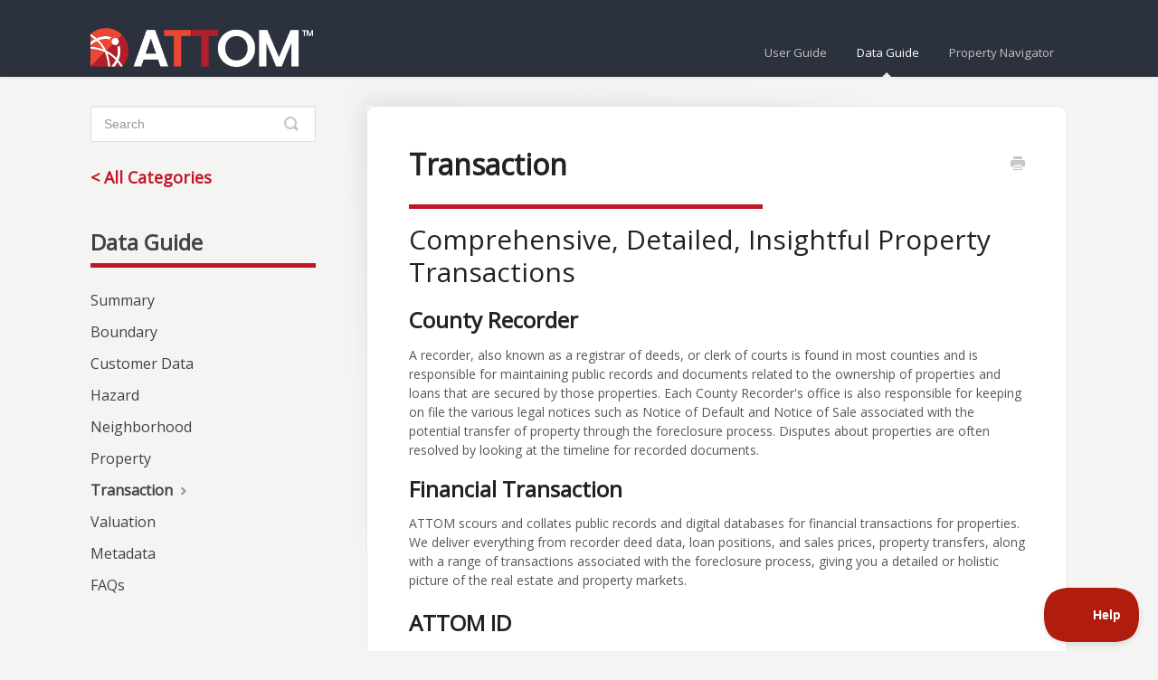

--- FILE ---
content_type: text/html; charset=utf-8
request_url: https://cloud-help.attomdata.com/article/376-transaction
body_size: 7524
content:


<!DOCTYPE html>
<html>
    
<head>
    <meta charset="utf-8"/>
    <title>Transaction - ATTOM Cloud Help</title>
    <meta name="viewport" content="width=device-width, maximum-scale=1"/>
    <meta name="apple-mobile-web-app-capable" content="yes"/>
    <meta name="format-detection" content="telephone=no">
    <meta name="description" content="Comprehensive, Detailed, Insightful Property Transactions County Recorder A recorder, also known as a registrar of deeds, or clerk of courts is found in most co"/>
    <meta name="author" content="ATTOM Data Solutions"/>
    <link rel="canonical" href="https://cloud-help.attomdata.com/article/376-transaction"/>
    
        
   
            <meta name="twitter:card" content="summary"/>
            <meta name="twitter:title" content="Transaction" />
            <meta name="twitter:description" content="Comprehensive, Detailed, Insightful Property Transactions County Recorder A recorder, also known as a registrar of deeds, or clerk of courts is found in most co"/>


    

    
        <link rel="stylesheet" href="//d3eto7onm69fcz.cloudfront.net/assets/stylesheets/launch-1762715490252.css">
    
    <style>
        body { background: #ffffff; }
        .navbar .navbar-inner { background: #2c323d; }
        .navbar .nav li a, 
        .navbar .icon-private-w  { color: #c0c0c0; }
        .navbar .brand, 
        .navbar .nav li a:hover, 
        .navbar .nav li a:focus, 
        .navbar .nav .active a, 
        .navbar .nav .active a:hover, 
        .navbar .nav .active a:focus  { color: #ffffff; }
        .navbar a:hover .icon-private-w, 
        .navbar a:focus .icon-private-w, 
        .navbar .active a .icon-private-w, 
        .navbar .active a:hover .icon-private-w, 
        .navbar .active a:focus .icon-private-w { color: #ffffff; }
        #serp-dd .result a:hover,
        #serp-dd .result > li.active,
        #fullArticle strong a,
        #fullArticle a strong,
        .collection a,
        .contentWrapper a,
        .most-pop-articles .popArticles a,
        .most-pop-articles .popArticles a:hover span,
        .category-list .category .article-count,
        .category-list .category:hover .article-count { color: #b01c0e; }
        #fullArticle, 
        #fullArticle p, 
        #fullArticle ul, 
        #fullArticle ol, 
        #fullArticle li, 
        #fullArticle div, 
        #fullArticle blockquote, 
        #fullArticle dd, 
        #fullArticle table { color:#585858; }
    </style>
    
        <link rel="stylesheet" href="//wu2attomcloud.z5.web.core.windows.net/helpscout/customstyle.css">
    
    <link rel="apple-touch-icon-precomposed" href="//d33v4339jhl8k0.cloudfront.net/docs/assets/55c4e0cce4b089486cad9afc/images/5fe1231f7129911ba1b23225/attom-logo.png">
    <link rel="shortcut icon" type="image/png" href="//d33v4339jhl8k0.cloudfront.net/docs/assets/55c4e0cce4b089486cad9afc/images/60a627b5dca0fd46b935738e/favicon.ico">
    <!--[if lt IE 9]>
    
        <script src="//d3eto7onm69fcz.cloudfront.net/assets/javascripts/html5shiv.min.js"></script>
    
    <![endif]-->
    
        <script type="application/ld+json">
        {"@context":"https://schema.org","@type":"WebSite","url":"https://cloud-help.attomdata.com","potentialAction":{"@type":"SearchAction","target":"https://cloud-help.attomdata.com/search?query={query}","query-input":"required name=query"}}
        </script>
    
        <script type="application/ld+json">
        {"@context":"https://schema.org","@type":"BreadcrumbList","itemListElement":[{"@type":"ListItem","position":1,"name":"ATTOM Cloud Help","item":"https://cloud-help.attomdata.com"},{"@type":"ListItem","position":2,"name":"Data Guide","item":"https://cloud-help.attomdata.com/collection/332-data-guide"},{"@type":"ListItem","position":3,"name":"Transaction","item":"https://cloud-help.attomdata.com/article/376-transaction"}]}
        </script>
    
    
        <script type="text/javascript">!function(e,t,n){function a(){var e=t.getElementsByTagName("script")[0],n=t.createElement("script");n.type="text/javascript",n.async=!0,n.src="https://beacon-v2.helpscout.net",e.parentNode.insertBefore(n,e)}if(e.Beacon=n=function(t,n,a){e.Beacon.readyQueue.push({method:t,options:n,data:a})},n.readyQueue=[],"complete"===t.readyState)return a();e.attachEvent?e.attachEvent("onload",a):e.addEventListener("load",a,!1)}(window,document,window.Beacon||function(){});
</script><script type="text/javascript">window.Beacon('init', 'a85a4bf8-7ca9-452b-8c7a-f1a2dc0820aa')</script>

<script type="text/javascript">
  (function() {
    function customScript() {
var userGuide = $('#user-guide').attr('class');
var dataGuide = $('#data-guide').attr('class');

if(userGuide)
{
  $('#sidebar').removeClass('data-guide')
  $('#sidebar').addClass('user-guide');
}

if(dataGuide)
{
 $('#sidebar').removeClass('user-guide')
  $('#sidebar').addClass('data-guide');
}
var searchBar = document.getElementById("searchBar");

var allCat = document.createElement("div");
allCat.setAttribute("id", "allCat");
allCat.setAttribute("class", "all-categories");

allCat.appendChild(document.createTextNode("< All Categories"));
searchBar.insertAdjacentElement("afterend", allCat);
const url1 = window.location.href;
if(url1.endsWith('/')){

  document.getElementById("allCat").style.display = 'none';

}else{
  document.getElementById("allCat").style.display = 'block';

}
const myDiv = document.getElementById("allCat"); 
myDiv.addEventListener("click", function() {
  // Code to execute when the div is clicked
  
window.location.href = "https://cloud-help.attomdata.com";
});

    }
    if (window.addEventListener) {
      window.addEventListener("load",customScript,false);
    } else if (window.attachEvent) {
      window.attachEvent("onload",customScript);
    }
  })()


</script>






<script type = "text/javascript" >
        window.heap = window.heap || [], heap.load = function(e, t) {
                window.heap.appid = e, window.heap.config = t = t || {};
                var r = document.createElement("script");
                r.type = "text/javascript", r.async = !0, r.src = "https://cdn.heapanalytics.com/js/heap-" + e + ".js";
                var a = document.getElementsByTagName("script")[0];
                a.parentNode.insertBefore(r, a);
                for (var n = function(e) {
                                return function() {
                                        heap.push([e].concat(Array.prototype.slice.call(arguments, 0)))
                                }
                        }, p = ["addEventProperties", "addUserProperties", "clearEventProperties", "identify", "resetIdentity", "removeEventProperty", "setEventProperties", "track", "unsetEventProperty"], o = 0; o < p.length; o++) heap[p[o]] = n(p[o])
        };
heap.load("528476122"); </script>

<script>

var qs = (function(a) {
    if (a == "") return {};
    var b = {};
    for (var i = 0; i < a.length; ++i)
    {
        var p=a[i].split('=', 2);
        if (p.length == 1)
            b[p[0]] = "";
        else
            b[p[0]] = decodeURIComponent(p[1].replace(/\+/g, " "));
    }
    return b;
})(window.location.search.substr(1).split('&'));


</script>

<style>
#serp-dd .result a:hover, #serp-dd .result > li.active, #fullArticle strong a, #fullArticle a strong, .collection a, .contentWrapper a, .most-pop-articles .popArticles a, .most-pop-articles .popArticles a:hover span, .category-list .category .article-count, .category-list .category:hover .article-count {
    color: #b01c0e!important;
}
</style>
    
</head>
    
    <body>
        
<header id="mainNav" class="navbar">
    <div class="navbar-inner">
        <div class="container-fluid">
            <a class="brand" href="/">
            
                
                    <img src="//d33v4339jhl8k0.cloudfront.net/docs/assets/55c4e0cce4b089486cad9afc/images/60a626ae13fd125a39b45886/attomlogo.png" alt="ATTOM Cloud Help" width="431" height="75">
                

            
            </a>
            
                <button type="button" class="btn btn-navbar" data-toggle="collapse" data-target=".nav-collapse">
                    <span class="sr-only">Toggle Navigation</span>
                    <span class="icon-bar"></span>
                    <span class="icon-bar"></span>
                    <span class="icon-bar"></span>
                </button>
            
            <div class="nav-collapse collapse">
                <nav role="navigation"><!-- added for accessibility -->
                <ul class="nav">
                    
                    
                        
                            <li  id="user-guide"><a href="/collection/329-user-guide">User Guide  <b class="caret"></b></a></li>
                        
                            <li  class="active"  id="data-guide"><a href="/collection/332-data-guide">Data Guide  <b class="caret"></b></a></li>
                        
                            <li  id="property-navigator"><a href="/collection/561-property-navigator">Property Navigator  <b class="caret"></b></a></li>
                        
                    
                    
                </ul>
                </nav>
            </div><!--/.nav-collapse -->
        </div><!--/container-->
    </div><!--/navbar-inner-->
</header>
        <section id="contentArea" class="container-fluid">
            <div class="row-fluid">
                <section id="main-content" class="span9">
                    <div class="contentWrapper withRelated">
                        
    
    <article id="fullArticle">
        <h1 class="title">Transaction</h1>
    
        <a href="javascript:window.print()" class="printArticle" title="Print this article" aria-label="Print this Article"><i class="icon-print"></i></a>
        <h2 style="background-attachment: scroll; background-clip: border-box; background-color: transparent; background-image: none; background-origin: padding-box; background-position-x: 0px; background-position-y: 0px; background-repeat: repeat; background-size: auto; color: rgb(64, 82, 97); font-family: inherit; font-size: 24px; font-style: normal; font-variant: normal; font-weight: 700; letter-spacing: normal; line-height: 32px; margin-bottom: 10px; margin-left: 0px; margin-right: 0px; margin-top: 0px; orphans: 2; padding-bottom: 0px; padding-left: 0px; padding-right: 0px; padding-top: 0px; text-align: left; text-decoration: none; text-indent: 0px; text-transform: none; -webkit-text-stroke-width: 0px; white-space: normal; word-spacing: 0px;"><strong style="color: rgb(73, 73, 73); font-weight: 700;"></strong></h2>
<h3></h3>
<h1>Comprehensive, Detailed, Insightful Property Transactions</h1>
<h2>County Recorder</h2>
<p><span style="font-weight: normal;">A recorder, also known as a registrar of deeds, or clerk of courts is found in most counties and is responsible for maintaining public records and documents related to the ownership of properties and loans that are secured by those properties. Each County Recorder's office is also responsible for keeping on file the various legal notices such as Notice of Default and Notice of Sale associated with the potential transfer of property through the foreclosure process. Disputes about properties are often resolved by looking at the timeline for recorded documents.</span></p>
<p><span style="font-weight: normal;"></span></p>
<h2>Financial Transaction</h2>
<p><span style="font-weight: normal;">ATTOM scours and collates public records and digital databases for financial transactions for properties. We deliver everything from recorder deed data, loan positions, and sales prices, property transfers, along with a range of transactions associated with the foreclosure process, giving you a detailed or holistic picture of the real estate and property markets.</span></p>
<h2>ATTOM ID</h2>
<p>ATTOM's identifier is used to uniquely identify each and every US Property. The ATTOM ID can be used to reliably locate a specific property record as well as to match property data with transaction data.</p>
<hr>
<h2>Datasets</h2>
<p>The following are the datasets for transaction data. These datasets can be purchased individually for any combination of geographies such as state or county. The datasets can also be combined into specific Solution Packs.</p>
<h3><a href="//cloud-help.attomdata.com/article/610-assignments-and-releases">Assignments and Releases</a></h3>
<p>Assignments and Release provide a history of the mortgages secured by a property, when they started and when they ended.</p>
<table>
 <tbody>
  <tr>
   <td>ATTOM ID</td>
   <td>145695081</td>
  </tr>
  <tr>
   <td>Contract Date</td>
   <td>8/3/2000</td>
  </tr>
  <tr>
   <td>Document Type</td>
   <td>188 - Assignment of Mortgage</td>
  </tr>
  <tr>
   <td>Original Loan Amount</td>
   <td>$110,000</td>
  </tr>
  <tr>
   <td>Original Lender</td>
   <td>KAUFMAN &amp; BROAD NEVADA INC</td>
  </tr>
  <tr>
   <td>New Lender</td>
   <td>KAUFMAN &amp; BROAD MORTGAGE CO</td>
  </tr>
  <tr>
   <td>Borrower</td>
   <td>Homer Simpson</td>
  </tr>
  <tr>
   <td>Mortgage Amount</td>
   <td>$109,831</td>
  </tr>
 </tbody>
</table>
<h3><a href="//cloud-help.attomdata.com/article/512-deeds">Deeds and Mortgages</a></h3>
<p>Deeds are written legal documents used to transfer or assign an interest or rights over real property. There are two broad categories of deeds: -</p>
<ol>
 <li>Deeds that assign or modify&nbsp;ownership&nbsp;of property come in many forms such as warranty deeds, quitclaims, and grand deeds;</li>
 <li>Deeds that document a&nbsp;financial interest&nbsp;in a property (lien) such as mortgage deeds and trust deeds.</li>
</ol>
<table>
 <tbody>
  <tr>
   <td>ATTOM ID</td>
   <td>145695081</td>
   <td>&nbsp;</td>
  </tr>
  <tr>
   <td>Date</td>
   <td>8/3/2000</td>
   <td>&nbsp;</td>
  </tr>
  <tr>
   <td>Transaction</td>
   <td>745155600 - Grant Deed</td>
   <td>&nbsp;</td>
  </tr>
  <tr>
   <td>Amount</td>
   <td>$110,000</td>
   <td>&nbsp;</td>
  </tr>
  <tr>
   <td>Grantor</td>
   <td>KAUFMAN &amp; BROAD NEVADA INC</td>
   <td>&nbsp;</td>
  </tr>
  <tr>
   <td>Grantee</td>
   <td>Homer Simpson</td>
   <td>Marge Simpson</td>
  </tr>
  <tr>
   <td>Mortgage Amount</td>
   <td>$109,831</td>
   <td>&nbsp;</td>
  </tr>
  <tr>
   <td>Lender</td>
   <td>KAUFMAN &amp; BROAD MORTGAGE CO</td>
   <td>&nbsp;</td>
  </tr>
 </tbody>
</table>
<h3><a href="//cloud-help.attomdata.com/article/550-sales-trends">Home Sales Trends</a></h3>
<p>A summary of sales statistics in an area by month and quarter. Dissections are also available by property type. These are published for each Census Block Group, Census Tract, Neighborhood, Zip Code, Place, City, County Subdivision, County, CSA, CBSA, and State.</p>
<table>
 <tbody>
  <tr>
   <td>Geo ID</td>
   <td>42,63365</td>
  </tr>
  <tr>
   <td>Year</td>
   <td>2022</td>
  </tr>
  <tr>
   <td>Quarter</td>
   <td>1</td>
  </tr>
  <tr>
   <td>Month</td>
   <td>N/A</td>
  </tr>
  <tr>
   <td>Property Type</td>
   <td>SINGLE FAMILY RESIDENCE</td>
  </tr>
  <tr>
   <td>Sales</td>
   <td>4</td>
  </tr>
  <tr>
   <td>Average Price</td>
   <td>$1,630,250</td>
  </tr>
  <tr>
   <td>Median Price</td>
   <td>$1,635,500</td>
  </tr>
 </tbody>
</table>
<h3><a href="//cloud-help.attomdata.com/article/594-loan-originator">Loan Originator</a></h3>
<p>Provides details about the lender and broker for mortgages required by law to be recorded as part of <a href="//cloud-help.attomdata.com/article/512-deeds">Deeds and Mortgage</a>. The information is included on the property lien and standardized using identifiers assigned by the Nationwide Multistate Licensing System (NMLS).</p>
<table>
 <tbody>
  <tr>
   <td>Transaction ID</td>
   <td>745155600</td>
  </tr>
  <tr>
   <td>ATTOM ID</td>
   <td>145695081</td>
  </tr>
  <tr>
   <td>Lender</td>
   <td>1234 - KAUFMAN &amp; BROAD MORTGAGE CO</td>
  </tr>
  <tr>
   <td>Loan Officer</td>
   <td>12345 - Waylon Smithers</td>
  </tr>
  <tr>
   <td>Loan Broker</td>
   <td>4567 - Cookie Kwan</td>
  </tr>
 </tbody>
</table>
<h3><a href="//cloud-help.attomdata.com/article/511-preforeclosure">Preforeclosures</a></h3>
<p>Details of documents that are officially recorded when a property owner falls behind on their mortgage payments. This will include the initial Notice of Default/Lis Penden issued in response to non-payment and the Notice of Foreclosure Sale/Notice of Trustee Sale that follows if the borrower fails to reach an agreement with their lender(s).</p>
<table>
 <tbody>
  <tr>
   <td>ATTOM ID</td>
   <td>145695081</td>
  </tr>
  <tr>
   <td>Recording Date</td>
   <td>06/25/2009</td>
  </tr>
  <tr>
   <td>Record Type</td>
   <td>NTS</td>
  </tr>
  <tr>
   <td>Borrower Name</td>
   <td>SIMPSON, HOMER &amp; MARGE</td>
  </tr>
  <tr>
   <td>Original Loan Amount</td>
   <td>$109,831</td>
  </tr>
  <tr>
   <td>Lender Name</td>
   <td>National Bank of Springfield</td>
  </tr>
  <tr>
   <td>Trustee Name</td>
   <td>Krusty Trustees</td>
  </tr>
  <tr>
   <td>Auction Address</td>
   <td>100 Springfield Town Square, Henderson NV 89011</td>
  </tr>
  <tr>
   <td>Auction Date</td>
   <td>4/1/2010</td>
  </tr>
  <tr>
   <td>Auction Time</td>
   <td>12:30 PM</td>
  </tr>
  <tr>
   <td>Recorded Opening Bid</td>
   <td>$120,500</td>
  </tr>
 </tbody>
</table>
<h3><a href="//cloud-help.attomdata.com/article/615-propensity-to-default">Propensity To Default</a></h3>
<p>Predicts the likelihood of a property to default based upon economic conditions and known characteristics about the property and how it is</p>
<table>
 <tbody>
  <tr>
   <td>ATTOM ID</td>
   <td>145695081</td>
  </tr>
  <tr>
   <td>Propensity To Default (Score)</td>
   <td>1.54</td>
  </tr>
  <tr>
   <td>Propensity to Default (Percentile)</td>
   <td>86</td>
  </tr>
  <tr>
   <td>Month</td>
   <td>December 2022</td>
  </tr>
 </tbody>
</table>
    </article>
    
        <div class="articleRatings" data-article-url="https://cloud-help.attomdata.com/article/376-transaction">
            <span class="articleRatings-question">Did this answer your question?</span>
            <span class="articleRatings-feedback">
                <span class="articleRatings-feedback-tick">
                    <svg height="20" viewBox="0 0 20 20" width="20" xmlns="http://www.w3.org/2000/svg">
                        <path d="m8 14a.997.997 0 0 1 -.707-.293l-2-2a.999.999 0 1 1 1.414-1.414l1.293 1.293 4.293-4.293a.999.999 0 1 1 1.414 1.414l-5 5a.997.997 0 0 1 -.707.293" fill="#2CC683" fill-rule="evenodd"/>
                    </svg>
                </span>
                <span class="articleRatings-feedback-message">Thanks for the feedback</span>
            </span>
            <span class="articleRatings-failure">There was a problem submitting your feedback. Please try again later.</span>
            <div class="articleRatings-actions">
                <button class="rateAction rateAction--positive" data-rating="positive">
                    <span class="sr-only">Yes</span>
                    <span class="rating-face">
                        <svg xmlns="http://www.w3.org/2000/svg" width="24" height="24">
                            <path fill-rule="evenodd" d="M5.538 14.026A19.392 19.392 0 0 1 12 12.923c2.26 0 4.432.388 6.462 1.103-1.087 2.61-3.571 4.436-6.462 4.436-2.891 0-5.375-1.825-6.462-4.436zm1.847-3.872a1.846 1.846 0 1 1 0-3.692 1.846 1.846 0 0 1 0 3.692zm9.23 0a1.846 1.846 0 1 1 0-3.692 1.846 1.846 0 0 1 0 3.692z"/>
                        </svg>
                    </span>
                </button>
                <button class="rateAction rateAction--negative" data-rating="negative">
                    <span class="sr-only">No</span>
                    <span class="rating-face">
                        <svg xmlns="http://www.w3.org/2000/svg" width="24" height="24">
                            <path fill-rule="evenodd" d="M7.385 13.846a1.846 1.846 0 1 1 0-3.692 1.846 1.846 0 0 1 0 3.692zm9.23 0a1.846 1.846 0 1 1 0-3.692 1.846 1.846 0 0 1 0 3.692zm-.967 4.95a.992.992 0 0 1-.615-.212c-1.701-1.349-4.364-1.349-6.065 0a.998.998 0 0 1-1.36-.123.895.895 0 0 1 .127-1.3A6.897 6.897 0 0 1 12 15.692c1.555 0 3.069.521 4.266 1.467.41.326.467.909.127 1.3a.982.982 0 0 1-.745.335z"/>
                        </svg>
                    </span>
                </button>
            </div>
        </div>
     

    <section class="articleFoot">
    

    <time class="lu" datetime=2023-04-08 >Last updated on April 8, 2023</time>
    </section>

                    </div><!--/contentWrapper-->
                    
                        <section class="related">
                            <h3>Related Articles</h3>
                            <ul>
                                
                                    <li><a href="/article/371-data-catalog"><i class="icon-article-doc"></i><span>Data Catalog</span></a></li>
                                
                                    <li><a href="/article/512-deeds"><i class="icon-article-doc"></i><span>Deeds and Mortgages</span></a></li>
                                
                                    <li><a href="/article/511-preforeclosure"><i class="icon-article-doc"></i><span>Preforeclosure</span></a></li>
                                
                                    <li><a href="/article/594-loan-originator"><i class="icon-article-doc"></i><span>Loan Originator</span></a></li>
                                
                            </ul>
                        </section>
                    
                </section><!--/content-->
                <aside id="sidebar" class="span3">
                 

<form action="/search" method="GET" id="searchBar" class="sm" autocomplete="off">
    
                    <input type="hidden" name="collectionId" value="5fd90ba27129911ba1b21492"/>
                    <input type="text" name="query" title="search-query" class="search-query" placeholder="Search" value="" aria-label="Search" />
                    <button type="submit">
                        <span class="sr-only">Toggle Search</span>
                        <i class="icon-search"></i>
                    </button>
                    <div id="serp-dd" style="display: none;" class="sb">
                        <ul class="result">
                        </ul>
                    </div>
                
</form>

                
                    <h3>Categories</h3>
                    <ul class="nav nav-list">
                    
                        
                            <li ><a href="/category/373-02-summary-of-data-categories-and-sub-categories">Summary  <i class="icon-arrow"></i></a></li>
                        
                    
                        
                            <li ><a href="/category/411-boundaries">Boundary  <i class="icon-arrow"></i></a></li>
                        
                    
                        
                            <li ><a href="/category/446-customer-data">Customer Data  <i class="icon-arrow"></i></a></li>
                        
                    
                        
                            <li ><a href="/category/414-hazard">Hazard  <i class="icon-arrow"></i></a></li>
                        
                    
                        
                            <li ><a href="/category/415-neighborhood">Neighborhood  <i class="icon-arrow"></i></a></li>
                        
                    
                        
                            <li ><a href="/category/365-data-categories-and-sub-categories-description">Property  <i class="icon-arrow"></i></a></li>
                        
                    
                        
                            <li  class="active" ><a href="/category/474-transaction">Transaction  <i class="icon-arrow"></i></a></li>
                        
                    
                        
                            <li ><a href="/category/381-07-valuation-data-details">Valuation  <i class="icon-arrow"></i></a></li>
                        
                    
                        
                            <li ><a href="/category/364-entity-relationship-diagram">Metadata  <i class="icon-arrow"></i></a></li>
                        
                    
                        
                            <li ><a href="/category/416-faqs">FAQs  <i class="icon-arrow"></i></a></li>
                        
                    
                    </ul>
                
                </aside><!--/span-->
            </div><!--/row-->
            <div id="noResults" style="display:none;">No results found</div>
            <footer>
                

<p>&copy;
    
        <a href="https://www.attomdata.com">ATTOM Data Solutions</a>
    
    2025. <span>Powered by <a rel="nofollow noopener noreferrer" href="https://www.helpscout.com/docs-refer/?co=ATTOM+Data+Solutions&utm_source=docs&utm_medium=footerlink&utm_campaign=Docs+Branding" target="_blank">Help Scout</a></span>
    
        
    
</p>

            </footer>
        </section><!--/.fluid-container-->
        
        
    <script src="//d3eto7onm69fcz.cloudfront.net/assets/javascripts/app4.min.js"></script>

<script>
// keep iOS links from opening safari
if(("standalone" in window.navigator) && window.navigator.standalone){
// If you want to prevent remote links in standalone web apps opening Mobile Safari, change 'remotes' to true
var noddy, remotes = false;
document.addEventListener('click', function(event) {
noddy = event.target;
while(noddy.nodeName !== "A" && noddy.nodeName !== "HTML") {
noddy = noddy.parentNode;
}

if('href' in noddy && noddy.href.indexOf('http') !== -1 && (noddy.href.indexOf(document.location.host) !== -1 || remotes)){
event.preventDefault();
document.location.href = noddy.href;
}

},false);
}
</script>
        
    </body>
</html>




--- FILE ---
content_type: text/css
request_url: https://wu2attomcloud.z5.web.core.windows.net/helpscout/customstyle.css
body_size: 12553
content:
/* Global styles and overrides */


@import url(//fonts.googleapis.com/css?family=Open+Sans);

body {
	font-family: 'Open Sans', sans-serif !important;
	background: #f4f4f3;
	color: #424242;
}

/* Logo */
.brand img {
	max-width: 57% !important;
}

/*Home Section Search */

#docsSearch{
	display: flex;
	flex-direction: column;
	justify-content: center;
	align-items: center;
	background-image: url('https://wu2attomcloud.z5.web.core.windows.net/helpscout/custom_img/search_bg.png');
	background-repeat: no-repeat;
	background-position: center bottom;
	background-size: cover;
	border-bottom: none;
	min-height: 410px;
	padding-bottom: 0px;
}

#docsSearch h1{
	color: #424242;
	font-weight: bold;
}


/*Home page Search*/

#searchBar button {
	background-color: #E7462E;
}

#searchBar button:hover{
	background-color: #EB4734;
}

@media screen and (min-width: 1025px){
	#searchBar .search-query {
		width: 480px;
	    background-color: #F4F4F3;
	    display: block;
	    border-radius: 0px;
	    border: 1px solid #707070;

	}
	#searchBar button {
	    width: 130px;
	    border-radius: 0px;
	    border: none;
	}
	
}

#fullArticle .callout{
	background: #fff;
	border: none;
}

#fullArticle .callout-yellow, #fullArticle .callout-blue, #fullArticle .callout-red, #fullArticle .callout-green, #fullArticle .callout, #fullArticle .private-note{
	color: #333;
    font-size: 18px;
    margin-bottom: 2em;
    padding: 16px 25px 16px 20px;
}

.pr-5{
	padding-right: 20px;
}

.d-flex{
	display: flex;
}

.justify-content-start{
	justify-content: flex-start;
}

/*User Guide home sections tiles*/

.collection-category h2 {
	font-weight: bold;
}

.collection-category h2 a{
	color: #424242;
}

.category-list .category {
	border-radius: 10px;
	background: #fff;
	box-shadow: 0px 3px 6px rgb(0 0 0 / 7%);
}

.category-list .category:hover{
	background: #fff;
}

.category-list h3{
	font-size: 18px;
    font-weight: bold;
    color: 	#424242;
    min-height: 50px;
    padding-top: 110px;
}
.category-list .category p {
    color: #424242 !important;
}
#serp-dd .result a:hover, #serp-dd .result > li.active, #fullArticle strong a, #fullArticle a strong, .collection a, .contentWrapper a, .most-pop-articles .popArticles a, .most-pop-articles .popArticles a:hover span, .category-list .category .article-count, .category-list .category:hover .article-count{
	font-size: 15px;
    font-weight: bolder;
    color: #666666;
}

/*User Guide Category section*/

#sidebar h3{
	color: #BF1725;
	font-size: 18px;
	font-weight: bold;
	text-transform: capitalize;
	font-size: 0px;
}

#sidebar .nav-list a{
	font-size: 16px;
	color: #424242;
}
#sidebar .nav-list .active a, #sidebar .nav-list .active a:hover, #sidebar .nav-list .active a:focus{
	color: #424242;
	font-weight: bold;
}
#categoryHead h1 {
    border-bottom: 5px solid #BF1725;
    padding-bottom: 20px;
    width: 60%;
    font-size: 24px;
    font-weight: bold;
}

#serp-dd .result a:hover, #serp-dd .result > li.active, #fullArticle strong a, #fullArticle a strong, .collection a, .contentWrapper a, .most-pop-articles .popArticles a, .most-pop-articles .popArticles a:hover span, .category-list .category .article-count, .category-list .category:hover .article-count{
	font-size: 15px;
	color: #666666;
	font-size: 15px;
    color: #666;
    font-weight: bolder;
}

/*Category BG Logo*/

.category-list .category, .category-list .category:hover {
    background-repeat: no-repeat;
    background-position: center 36px;
}

/*User Guide*/

#category-335{
	background-image: url('https://wu2attomcloud.z5.web.core.windows.net/helpscout/custom_img/Group%201107.png');
}

#category-336{
	background-image: url('https://wu2attomcloud.z5.web.core.windows.net/helpscout/custom_img/Group%201048.png');
}

#category-337{
	background-image: url('https://wu2attomcloud.z5.web.core.windows.net/helpscout/custom_img/Group%201057.png');
}

#category-339{
	background-image: url('https://wu2attomcloud.z5.web.core.windows.net/helpscout/custom_img/Group%201064.png');
}

#category-342{
	background-image: url('https://wu2attomcloud.z5.web.core.windows.net/helpscout/custom_img/Group%201075.png');
}

#category-357{
	background-image: url('https://wu2attomcloud.z5.web.core.windows.net/helpscout/custom_img/Group%201086.png');
}

#category-338{
	background-image: url('https://wu2attomcloud.z5.web.core.windows.net/helpscout/custom_img/Group%201122.png');
}

#category-360{
	background-image: url('https://wu2attomcloud.z5.web.core.windows.net/helpscout/custom_img/Group%201093.png');
}

#category-361{
	background-image: url('https://wu2attomcloud.z5.web.core.windows.net/helpscout/custom_img/Group%201101.png');
}

/*Data Guide*/

#category-364{
	background-image: url('https://wu2attomcloud.z5.web.core.windows.net/helpscout/custom_img/Group%201128.png');
}

#category-373{
	background-image: url('https://wu2attomcloud.z5.web.core.windows.net/helpscout/custom_img/Group%201111.png');
}

#category-365{
	background-image: url('https://wu2attomcloud.z5.web.core.windows.net/helpscout/custom_img/dataguide-property.svg');
    background-repeat: no-repeat;
    background-size: 115px 90px;
}

#category-375{
	background-image: url('https://wu2attomcloud.z5.web.core.windows.net/helpscout/custom_img/Group%201116.png');
}

#category-377{
	background-image: url('https://wu2attomcloud.z5.web.core.windows.net/helpscout/custom_img/Group%201130.png');
}

#category-379{
	background-image: url('https://wu2attomcloud.z5.web.core.windows.net/helpscout/custom_img/Group%201119.png');
}

#category-381{
	background-image: url('https://wu2attomcloud.z5.web.core.windows.net/helpscout/custom_img/dataguide-valuation.svg');
    background-repeat: no-repeat;
    background-size: 115px 90px;
}

#category-366{
	background-image: url('https://wu2attomcloud.z5.web.core.windows.net/helpscout/custom_img/Group%201087.png');
}

#category-416{
	background-image: url('https://wu2attomcloud.z5.web.core.windows.net/helpscout/custom_img/faq.png');
}
#category-419{
	background-image: url('https://wu2attomcloud.z5.web.core.windows.net/helpscout/custom_img/faq.png');
}
#category-449{
	background-image: url('https://wu2attomcloud.z5.web.core.windows.net/helpscout/custom_img/new.svg');
}
#category-433{
	background-image: url('https://wu2attomcloud.z5.web.core.windows.net/helpscout/custom_img/property.png');
}

#category-412{
	background-image: url('https://wu2attomcloud.z5.web.core.windows.net/helpscout/custom_img/dataguide-listing.svg');
    background-repeat: no-repeat;
    background-size: 115px 90px;
}
#category-474{
	background-image: url('https://wu2attomcloud.z5.web.core.windows.net/helpscout/custom_img/dataguide-transaction.svg');
    background-repeat: no-repeat;
    background-size: 115px 90px;
}
#category-411{
	background-image: url('https://wu2attomcloud.z5.web.core.windows.net/helpscout/custom_img/dataguide-boundary.svg');
    background-repeat: no-repeat;
    background-size: 115px 90px;
}
#category-413{
	background-image: url('https://wu2attomcloud.z5.web.core.windows.net/helpscout/custom_img/dataguide-school.svg');
    background-repeat: no-repeat;
    background-size: 115px 90px;
}
#category-414{
	background-image: url('https://wu2attomcloud.z5.web.core.windows.net/helpscout/custom_img/dataguide-hazard.svg');
    background-repeat: no-repeat;
    background-size: 115px 90px;
}
#category-415{
	background-image: url('https://wu2attomcloud.z5.web.core.windows.net/helpscout/custom_img/dataguide-neighborhood.svg');
    background-repeat: no-repeat;
    background-size: 115px 90px;
}
#category-526{
	background-image: url('https://wu2attomcloud.z5.web.core.windows.net/helpscout/custom_img/dataguide-API.svg');
    background-repeat: no-repeat;
    background-size: 115px 90px;
}
#category-446{
	background-image: url('https://wu2attomcloud.z5.web.core.windows.net/helpscout/custom_img/dataguide-customer-data.svg');
    background-repeat: no-repeat;
    background-size: 115px 90px;
}
#category-545{
	background-image: url('https://wu2attomcloud.z5.web.core.windows.net/helpscout/custom_img/SP-Default.svg');
	background-repeat: no-repeat;
    background-size: 115px 90px;
}
#category-585{
	background-image: url('https://wu2attomcloud.z5.web.core.windows.net/helpscout/custom_img/account-management.svg');
	background-repeat: no-repeat;
    background-size: 115px 90px;
}
#category-588{
	background-image: url('https://wu2attomcloud.z5.web.core.windows.net/helpscout/custom_img/FAQ.svg');
    background-repeat: no-repeat;
    background-size: 115px 90px;
}
#category-586{
	background-image: url('https://wu2attomcloud.z5.web.core.windows.net/helpscout/custom_img/pn-comps-analysis.svg');
    background-repeat: no-repeat;
    background-size: 115px 90px;
}
#category-587{
	background-image: url('https://wu2attomcloud.z5.web.core.windows.net/helpscout/custom_img/pn-export-print.svg');
    background-repeat: no-repeat;
    background-size: 115px 90px;
}
#category-565{
	background-image: url('https://wu2attomcloud.z5.web.core.windows.net/helpscout/custom_img/pn-getting-started.svg');
    background-repeat: no-repeat;
    background-size: 115px 90px;
}
#category-584{
	background-image: url('https://wu2attomcloud.z5.web.core.windows.net/helpscout/custom_img/pn-property-reports.svg');
    background-repeat: no-repeat;
    background-size: 115px 90px;
}
#category-583{
	background-image: url('https://wu2attomcloud.z5.web.core.windows.net/helpscout/custom_img/pn-search-types.svg');
    background-repeat: no-repeat;
    background-size: 115px 90px;
}
/*Article Pages*/

#fullArticle .title{
	font-size: 32px;
	font-weight: bold;
}

#fullArticle .title::after {
    content: "";
    display: block;
    width: 60%;
    height: 0px !important;
    margin-top: 25px;
    border-top: 5px solid #BF1725;
}

#fullArticle h3{
	font-size: 24px;
}

#categoryHead .sort select{
	width: 150px;
    height: 37px;
    padding: 0px 10px;
    border: 1px solid #BEBEBE;
    border-radius: 0px;
}


/*Side Bar changes*/

#sidebar form .search-query{
	border: 1px solid #dedede;
	background: #fff;
}
#searchBar.sm button{
	width: 30px;
}
#searchBar.sm button:focus{
	border: none;
	outline: none;
}

/*Page Bottom Related Articles section*/

.related{
	background: #f4f4f3;
	border: none;
	padding-top: 40px;
}
.related h3 {
    text-transform: capitalize;
    font-size: 22px;
    line-height: 20px;
    margin: 0;
    color: #4D4D4D;
    font-weight: normal;
    padding-bottom: 12px;
}

.related ul>li a{
	color: #BF1725;
}
.related ul>li a i {
    display: none;
}

.all-categories{
	color: #BF1725;
    font-size: 18px;
    font-weight: bold;
    cursor: pointer;
}

/*Side Bar Title added through CSS*/

/* #sidebar h3::before {
    content: "< All Categories";
    display: block;
    font-size: 18px;
}

#sidebar h3::after {
	content: "Categories";
	display: block;
	color: #424242;
	font-size: 24px;
	font-weight: bold;
	width: 100%;
	margin-bottom: 20px;
	padding-bottom: 5px;
	border-bottom: 5px solid #BF1725;
} */


/* .user-guide h3::before {
    content: "< All Categories";
    display: block;
    font-size: 18px;
} */

.user-guide h3::after {
	content: "User Guide";
	display: block;
	color: #424242;
	font-size: 24px;
	font-weight: bold;
	width: 100%;
	margin-bottom: 20px;
	padding-bottom: 5px;
	border-bottom: 5px solid #BF1725;
}
/* .data-guide h3::before {
    content: "< All Categories";
    display: block;
    font-size: 18px;
} */

.data-guide h3::after {
	content: "Data Guide";
	display: block;
	color: #424242;
	font-size: 24px;
	font-weight: bold;
	width: 100%;
	margin-bottom: 20px;
	padding-bottom: 5px;
	border-bottom: 5px solid #BF1725;
}

.contentWrapper{
	border-radius: 10px;
}

/*Category subtitle icon hide CSS*/

ul.articleList li a i {
    display: none;
}
#fullArticle table {
	font-family: 'Open Sans' !important;
	font-style: normal !important;
	font-weight: 700 !important;
	font-size: 14px !important;
	/* line-height: 150%; */
	color: #080808 !important;

}

#fullArticle table tbody {
	padding: 28.85px 30px 28.85px 30px !important;
	background-color: #F4F4F3 !important;
}